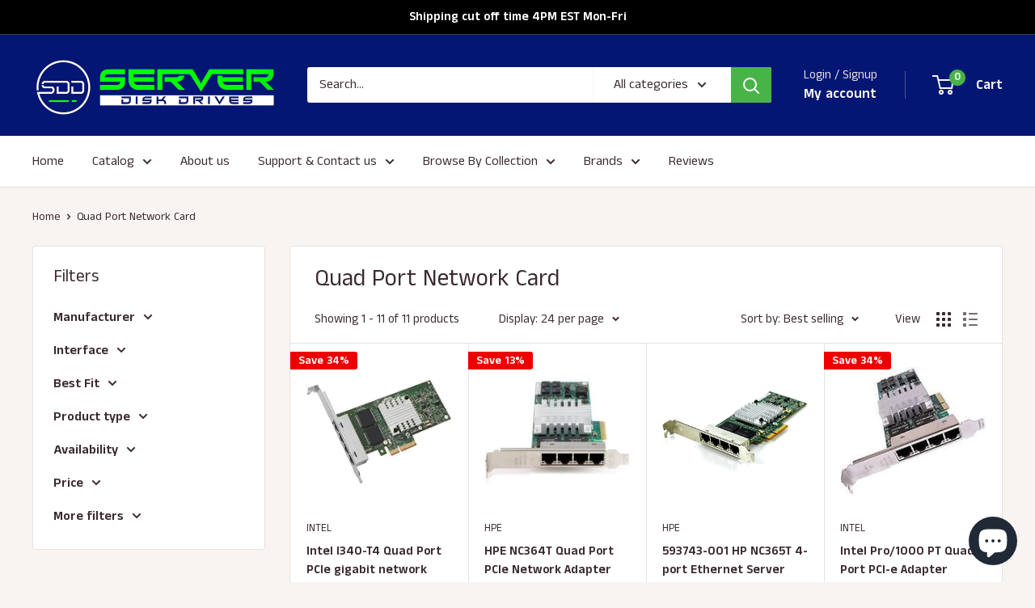

--- FILE ---
content_type: text/javascript;charset=UTF-8
request_url: https://www.shopperapproved.com/widgets/aggregates/33583/6967780114606.js
body_size: -216
content:

//Write to /var/www/releases/7523_35141177e5083ef976dda060ddee33bd0d6f2456/cached/widgets/aggregates/33583/6967780114606.js
var sa_cached = false;

var sa_filename = '/widgets/aggregates/33583/6967780114606.js';
(function(){//No reviews. 0 : 1 
// Cached 2026-01-15 05:53:02



if (typeof(sa_cached) == 'undefined') {
    sa_cached = '1';
}
else {
    sa_cached = (sa_cached) ? '1' : '0';
}
if (typeof(sa_filename) != 'undefined') {
    const sa_this = document.querySelector('script[src*="'+sa_filename+'"]');
    let sa_file = (sa_this) ? sa_this.getAttribute('src'): null;
    if (!sa_file) {
        sa_file = sa_filename;
    }
}
}) ();


--- FILE ---
content_type: text/javascript;charset=UTF-8
request_url: https://www.shopperapproved.com/widgets/aggregates/33583/6967781163182.js
body_size: -216
content:

//Write to /var/www/releases/7523_35141177e5083ef976dda060ddee33bd0d6f2456/cached/widgets/aggregates/33583/6967781163182.js
var sa_cached = false;

var sa_filename = '/widgets/aggregates/33583/6967781163182.js';
(function(){//No reviews. 0 : 1 
// Cached 2026-01-15 05:53:02



if (typeof(sa_cached) == 'undefined') {
    sa_cached = '1';
}
else {
    sa_cached = (sa_cached) ? '1' : '0';
}
if (typeof(sa_filename) != 'undefined') {
    const sa_this = document.querySelector('script[src*="'+sa_filename+'"]');
    let sa_file = (sa_this) ? sa_this.getAttribute('src'): null;
    if (!sa_file) {
        sa_file = sa_filename;
    }
}
}) ();


--- FILE ---
content_type: text/javascript;charset=UTF-8
request_url: https://www.shopperapproved.com/widgets/aggregates/33583/6967780704430.js
body_size: 106
content:

//Write to /var/www/releases/7523_35141177e5083ef976dda060ddee33bd0d6f2456/cached/widgets/aggregates/33583/6967780704430.js
var sa_cached = false;

var sa_filename = '/widgets/aggregates/33583/6967780704430.js';
(function(){// Cached 2026-01-15 04:09:28


let html = '<div tabindex=\'0\' aria-label=\'3-star overall rating\' id=\"sa_grp_6967780704430\" class=\"group-stars\"><span class=\"on\"></span><span class=\"on\"></span><span class=\"on\"></span><span style=\"\" class=\"off\"></span><span style=\"\" class=\"off\"></span><span class=\"ind_cnt low\"><span class=\"ind_cnt_num\">1</span> <span class=\"ind_cnt_desc\">review</span></span></div>';

let starContainers = document.querySelectorAll('.star_container.' + CSS.escape('6967780704430'));
for (let i = 0; i < starContainers.length; i++) {
    starContainers[i].innerHTML = html;
}

if (typeof(sa_filled_aggregate) == 'undefined') {
    //let sa_filled_aggregate = {};
	let sa_filled_aggregate = [];
    sa_filled_aggregate['6967780704430'] = { 'Count':1, 'Average':3 };
} else {
    sa_filled_aggregate['6967780704430'] = { 'Count':1, 'Average':3 };
}
    


if (typeof(sa_cached) == 'undefined') {
    sa_cached = '1';
}
else {
    sa_cached = (sa_cached) ? '1' : '0';
}
if (typeof(sa_filename) != 'undefined') {
    const sa_this = document.querySelector('script[src*="'+sa_filename+'"]');
    let sa_file = (sa_this) ? sa_this.getAttribute('src'): null;
    if (!sa_file) {
        sa_file = sa_filename;
    }
}
}) ();


--- FILE ---
content_type: text/javascript;charset=UTF-8
request_url: https://www.shopperapproved.com/widgets/aggregates/33583/7018978705582.js
body_size: -206
content:

//Write to /var/www/releases/7523_35141177e5083ef976dda060ddee33bd0d6f2456/cached/widgets/aggregates/33583/7018978705582.js
var sa_cached = false;

var sa_filename = '/widgets/aggregates/33583/7018978705582.js';
(function(){//No reviews. 0 : 1 
// Cached 2026-01-15 04:09:28



if (typeof(sa_cached) == 'undefined') {
    sa_cached = '1';
}
else {
    sa_cached = (sa_cached) ? '1' : '0';
}
if (typeof(sa_filename) != 'undefined') {
    const sa_this = document.querySelector('script[src*="'+sa_filename+'"]');
    let sa_file = (sa_this) ? sa_this.getAttribute('src'): null;
    if (!sa_file) {
        sa_file = sa_filename;
    }
}
}) ();


--- FILE ---
content_type: text/javascript;charset=UTF-8
request_url: https://www.shopperapproved.com/widgets/aggregates/33583/6967736991918.js
body_size: -216
content:

//Write to /var/www/releases/7523_35141177e5083ef976dda060ddee33bd0d6f2456/cached/widgets/aggregates/33583/6967736991918.js
var sa_cached = false;

var sa_filename = '/widgets/aggregates/33583/6967736991918.js';
(function(){//No reviews. 0 : 1 
// Cached 2026-01-15 05:53:02



if (typeof(sa_cached) == 'undefined') {
    sa_cached = '1';
}
else {
    sa_cached = (sa_cached) ? '1' : '0';
}
if (typeof(sa_filename) != 'undefined') {
    const sa_this = document.querySelector('script[src*="'+sa_filename+'"]');
    let sa_file = (sa_this) ? sa_this.getAttribute('src'): null;
    if (!sa_file) {
        sa_file = sa_filename;
    }
}
}) ();


--- FILE ---
content_type: text/javascript;charset=UTF-8
request_url: https://www.shopperapproved.com/widgets/aggregates/33583/7018978803886.js
body_size: -207
content:

//Write to /var/www/releases/7523_35141177e5083ef976dda060ddee33bd0d6f2456/cached/widgets/aggregates/33583/7018978803886.js
var sa_cached = false;

var sa_filename = '/widgets/aggregates/33583/7018978803886.js';
(function(){//No reviews. 0 : 1 
// Cached 2026-01-15 04:09:29



if (typeof(sa_cached) == 'undefined') {
    sa_cached = '1';
}
else {
    sa_cached = (sa_cached) ? '1' : '0';
}
if (typeof(sa_filename) != 'undefined') {
    const sa_this = document.querySelector('script[src*="'+sa_filename+'"]');
    let sa_file = (sa_this) ? sa_this.getAttribute('src'): null;
    if (!sa_file) {
        sa_file = sa_filename;
    }
}
}) ();


--- FILE ---
content_type: text/javascript;charset=UTF-8
request_url: https://www.shopperapproved.com/widgets/aggregates/33583/6967779786926.js
body_size: -210
content:

//Write to /var/www/releases/7523_35141177e5083ef976dda060ddee33bd0d6f2456/cached/widgets/aggregates/33583/6967779786926.js
var sa_cached = false;

var sa_filename = '/widgets/aggregates/33583/6967779786926.js';
(function(){//No reviews. 0 : 1 
// Cached 2026-01-15 04:09:28



if (typeof(sa_cached) == 'undefined') {
    sa_cached = '1';
}
else {
    sa_cached = (sa_cached) ? '1' : '0';
}
if (typeof(sa_filename) != 'undefined') {
    const sa_this = document.querySelector('script[src*="'+sa_filename+'"]');
    let sa_file = (sa_this) ? sa_this.getAttribute('src'): null;
    if (!sa_file) {
        sa_file = sa_filename;
    }
}
}) ();


--- FILE ---
content_type: text/javascript
request_url: https://serverdiskdrives.com/cdn/shop/t/9/assets/custom.js?v=20737197140909634121720067495
body_size: -578
content:
//# sourceMappingURL=/cdn/shop/t/9/assets/custom.js.map?v=20737197140909634121720067495


--- FILE ---
content_type: text/javascript;charset=UTF-8
request_url: https://www.shopperapproved.com/widgets/aggregates/33583/6967736500398.js
body_size: 111
content:

//Write to /var/www/releases/7523_35141177e5083ef976dda060ddee33bd0d6f2456/cached/widgets/aggregates/33583/6967736500398.js
var sa_cached = false;

var sa_filename = '/widgets/aggregates/33583/6967736500398.js';
(function(){// Cached 2026-01-15 05:53:02


let html = '<div tabindex=\'0\' aria-label=\'5-star overall rating\' id=\"sa_grp_6967736500398\" class=\"group-stars\"><span class=\"on\"></span><span class=\"on\"></span><span class=\"on\"></span><span class=\"on\"></span><span class=\"on\"></span><span class=\"ind_cnt low\"><span class=\"ind_cnt_num\">1</span> <span class=\"ind_cnt_desc\">review</span></span></div>';

let starContainers = document.querySelectorAll('.star_container.' + CSS.escape('6967736500398'));
for (let i = 0; i < starContainers.length; i++) {
    starContainers[i].innerHTML = html;
}

if (typeof(sa_filled_aggregate) == 'undefined') {
    //let sa_filled_aggregate = {};
	let sa_filled_aggregate = [];
    sa_filled_aggregate['6967736500398'] = { 'Count':1, 'Average':5 };
} else {
    sa_filled_aggregate['6967736500398'] = { 'Count':1, 'Average':5 };
}
    


if (typeof(sa_cached) == 'undefined') {
    sa_cached = '1';
}
else {
    sa_cached = (sa_cached) ? '1' : '0';
}
if (typeof(sa_filename) != 'undefined') {
    const sa_this = document.querySelector('script[src*="'+sa_filename+'"]');
    let sa_file = (sa_this) ? sa_this.getAttribute('src'): null;
    if (!sa_file) {
        sa_file = sa_filename;
    }
}
}) ();


--- FILE ---
content_type: text/javascript;charset=UTF-8
request_url: https://www.shopperapproved.com/widgets/aggregates/33583/6967779360942.js
body_size: 67
content:

//Write to /var/www/releases/7523_35141177e5083ef976dda060ddee33bd0d6f2456/cached/widgets/aggregates/33583/6967779360942.js
var sa_cached = false;

var sa_filename = '/widgets/aggregates/33583/6967779360942.js';
(function(){// Cached 2026-01-15 04:09:28


let html = '<div tabindex=\'0\' aria-label=\'5-star overall rating\' id=\"sa_grp_6967779360942\" class=\"group-stars\"><span class=\"on\"></span><span class=\"on\"></span><span class=\"on\"></span><span class=\"on\"></span><span class=\"on\"></span><span class=\"ind_cnt low\"><span class=\"ind_cnt_num\">1</span> <span class=\"ind_cnt_desc\">review</span></span></div>';

let starContainers = document.querySelectorAll('.star_container.' + CSS.escape('6967779360942'));
for (let i = 0; i < starContainers.length; i++) {
    starContainers[i].innerHTML = html;
}

if (typeof(sa_filled_aggregate) == 'undefined') {
    //let sa_filled_aggregate = {};
	let sa_filled_aggregate = [];
    sa_filled_aggregate['6967779360942'] = { 'Count':1, 'Average':5 };
} else {
    sa_filled_aggregate['6967779360942'] = { 'Count':1, 'Average':5 };
}
    


if (typeof(sa_cached) == 'undefined') {
    sa_cached = '1';
}
else {
    sa_cached = (sa_cached) ? '1' : '0';
}
if (typeof(sa_filename) != 'undefined') {
    const sa_this = document.querySelector('script[src*="'+sa_filename+'"]');
    let sa_file = (sa_this) ? sa_this.getAttribute('src'): null;
    if (!sa_file) {
        sa_file = sa_filename;
    }
}
}) ();


--- FILE ---
content_type: text/javascript;charset=UTF-8
request_url: https://www.shopperapproved.com/widgets/aggregates/33583/6967778902190.js
body_size: -210
content:

//Write to /var/www/releases/7523_35141177e5083ef976dda060ddee33bd0d6f2456/cached/widgets/aggregates/33583/6967778902190.js
var sa_cached = false;

var sa_filename = '/widgets/aggregates/33583/6967778902190.js';
(function(){//No reviews. 0 : 1 
// Cached 2026-01-15 04:09:28



if (typeof(sa_cached) == 'undefined') {
    sa_cached = '1';
}
else {
    sa_cached = (sa_cached) ? '1' : '0';
}
if (typeof(sa_filename) != 'undefined') {
    const sa_this = document.querySelector('script[src*="'+sa_filename+'"]');
    let sa_file = (sa_this) ? sa_this.getAttribute('src'): null;
    if (!sa_file) {
        sa_file = sa_filename;
    }
}
}) ();


--- FILE ---
content_type: text/javascript;charset=UTF-8
request_url: https://www.shopperapproved.com/widgets/aggregates/33583/6967451812014.js
body_size: 98
content:

//Write to /var/www/releases/7523_35141177e5083ef976dda060ddee33bd0d6f2456/cached/widgets/aggregates/33583/6967451812014.js
var sa_cached = false;

var sa_filename = '/widgets/aggregates/33583/6967451812014.js';
(function(){// Cached 2026-01-15 04:09:28


let html = '<div tabindex=\'0\' aria-label=\'5-star overall rating\' id=\"sa_grp_6967451812014\" class=\"group-stars\"><span class=\"on\"></span><span class=\"on\"></span><span class=\"on\"></span><span class=\"on\"></span><span class=\"on\"></span><span class=\"ind_cnt low\"><span class=\"ind_cnt_num\">1</span> <span class=\"ind_cnt_desc\">review</span></span></div>';

let starContainers = document.querySelectorAll('.star_container.' + CSS.escape('6967451812014'));
for (let i = 0; i < starContainers.length; i++) {
    starContainers[i].innerHTML = html;
}

if (typeof(sa_filled_aggregate) == 'undefined') {
    //let sa_filled_aggregate = {};
	let sa_filled_aggregate = [];
    sa_filled_aggregate['6967451812014'] = { 'Count':1, 'Average':5 };
} else {
    sa_filled_aggregate['6967451812014'] = { 'Count':1, 'Average':5 };
}
    


if (typeof(sa_cached) == 'undefined') {
    sa_cached = '1';
}
else {
    sa_cached = (sa_cached) ? '1' : '0';
}
if (typeof(sa_filename) != 'undefined') {
    const sa_this = document.querySelector('script[src*="'+sa_filename+'"]');
    let sa_file = (sa_this) ? sa_this.getAttribute('src'): null;
    if (!sa_file) {
        sa_file = sa_filename;
    }
}
}) ();
